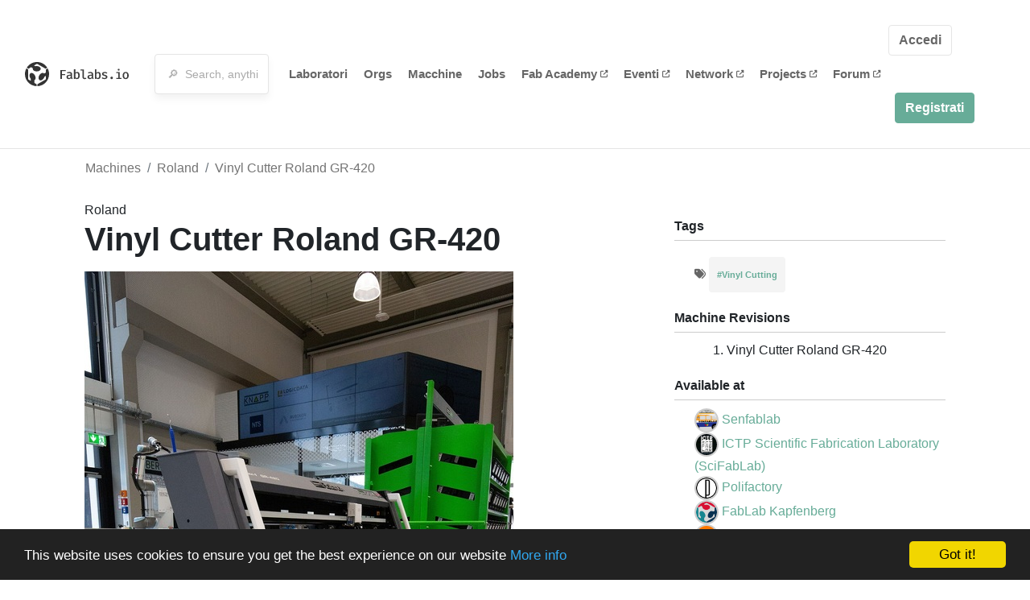

--- FILE ---
content_type: text/html; charset=utf-8
request_url: https://fablabs.io/machines/vinyl-cutter-roland-gr-420?locale=it
body_size: 14303
content:
<!DOCTYPE html>
<html lang='en' xmlns='http://www.w3.org/1999/xhtml' xmlns:fb='http://www.facebook.com/2008/fbml' xmlns:og='http://ogp.me/ns#'>
<head>
<title>Vinyl Cutter Roland GR-420 | FabLabs</title>
<base target='_parent'>
<meta charset='utf-8'>
<meta content='width=device-width, initial-scale=1.0, user-scalable=no' name='viewport'>
<meta content='Vinyl Cutter Roland GR-420 | FabLabs' property='og:title'>
<meta content='FabLabs.io - The Fab Lab Network' property='og:site_name'>
<meta content='https://fablabs.io/machines/vinyl-cutter-roland-gr-420?locale=it' property='og:url'>
<meta content='https://www.fablabs.io/logo.jpg' property='og:image'>
<meta content='A platform for connecting Fab Labs and their users from around the world.' property='og:description'>
<meta content='1349222175' property='fb:admins'>
<script src="/assets/application-a5ef7dc0daafce7937ac040a70f2218748921d4caefc4d052181fd930d0f070f.js" data-turbolinks-track="true"></script>
<link href='https://fablabs.io/machines/vinyl-cutter-roland-gr-420' rel='canonical'>
<link href='https://api.mapbox.com/mapbox.js/v3.0.1/mapbox.css' rel='stylesheet'>
<script src="https://api.mapbox.com/mapbox.js/v3.0.1/mapbox.js"></script>
<!-- Load chartkick + char.js bundle via CDN -->
<script src="https://cdnjs.cloudflare.com/ajax/libs/chartkick/2.3.0/chartkick.js" integrity="sha512-vb5WQQcLnuPF84N6gRb9OBxe9AvY+rb04YwZIf66g7GImHwUv/u/gILQGrHRdW9BLideA5cA4OZbrFyWjswIcA==" crossorigin="anonymous"></script>
<script src="https://cdnjs.cloudflare.com/ajax/libs/Chart.js/2.9.4/Chart.bundle.js" integrity="sha512-zO8oeHCxetPn1Hd9PdDleg5Tw1bAaP0YmNvPY8CwcRyUk7d7/+nyElmFrB6f7vg4f7Fv4sui1mcep8RIEShczg==" crossorigin="anonymous"></script>
<link rel="stylesheet" media="screen" href="//fonts.googleapis.com/css?family=Open+Sans:400|Montserrat" />
<link rel="stylesheet" media="all" href="/assets/application-92f5452be3930d9d18850d57be598dbfde03ddf6b791a6310713d54b0d70546b.css" data-turbolinks-track="true" />
<link href='/humans.txt' rel='author' type='text/plain'>
<meta name="csrf-param" content="authenticity_token" />
<meta name="csrf-token" content="_qUA8-9N_d0mNj4395fGe-GKSOgB13h1K0nxdcLENkK5y9zI5n4VgdRFeBlkBYxdQvhtohuGQFiMBoqdzVTYtg" />
<!-- Hotjar Tracking Code for https://fablabs.io/ -->
<script>
  (function(h,o,t,j,a,r){
    h.hj=h.hj||function(){(h.hj.q=h.hj.q||[]).push(arguments)};
      h._hjSettings={hjid:2282890,hjsv:6};
        a=o.getElementsByTagName('head')[0];
        r=o.createElement('script');r.async=1;
        r.src=t+h._hjSettings.hjid+j+h._hjSettings.hjsv;
        a.appendChild(r);
    })(window,document,'https://static.hotjar.com/c/hotjar-','.js?sv=');
</script>

</head>

<body class='production c-machines a-show '>

<nav class='navbar navbar-custom navbar-expand-lg' role='navigation'>
<div class='container-fluid'>
<a class="navbar-brand" href="/"><img alt="fablabs.io" src="/assets/logo-78c5ba6a9895eaf5debdd08d9856b62703ebf0658507f6972742505cb1f75a7b.svg" />
</a><button aria-controls='navbar' aria-expanded='false' aria-label='Toggle navigation' class='mt-0 navbar-toggler' data-target='#navbar' data-toggle='collapse' type='button'>
<i class='fa fa-bars fa-lg'></i>
</button>
<div class='collapse navbar-collapse' id='navbar'>
<form class="navbar-form" action="/search" accept-charset="UTF-8" method="get"><div class='form-group container-fluid mb-0'>
<input type="text" name="query" id="search-box" class="form-control" autocomplete="off" placeholder="🔎  Search, anything" />
<button hidden type='submit'>Search</button>
</div>
</form><ul class='navbar-nav'>
<li class='nav-item'>
<a class="nav-link" href="/labs">Laboratori</a>
</li>
<li class='nav-item'>
<a class="nav-link" href="/organizations">Orgs</a>
</li>
<li class='nav-item'>
<a class="nav-link" href="/machines">Macchine</a>
</li>
<li class='nav-item'>
<a class="nav-link" href="/jobs">Jobs</a>
</li>
<li class='nav-item'>
<a target="_blank" class="nav-link" href="https://fabacademy.org/">Fab&nbsp;Academy
<i class="fa-solid fa-up-right-from-square fa-2xs ml-1" aria-hidden="true"></i>
</a></li>
<li class='nav-item'>
<a target="_blank" class="nav-link" href="https://fabevent.org/">Eventi
<i class="fa-solid fa-up-right-from-square fa-2xs ml-1" aria-hidden="true"></i>
</a></li>
<li class='nav-item'>
<a target="_blank" class="nav-link" href="https://live.fablabs.io/">Network
<i class="fa-solid fa-up-right-from-square fa-2xs ml-1" aria-hidden="true"></i>
</a></li>
<li class='nav-item'>
<a target="_blank" class="nav-link" href="https://projects.fablabs.io">Projects
<i class="fa-solid fa-up-right-from-square fa-2xs ml-1" aria-hidden="true"></i>
</a></li>
<li class='nav-item'>
<a target="_blank" class="nav-link" href="https://forum.fablabs.io">Forum
<i class="fa-solid fa-up-right-from-square fa-2xs ml-1" aria-hidden="true"></i>
</a></li>
</ul>
<ul class='nav navbar-nav ml-auto'>
<li class='navbar-btn'>
<a class="btn btn-default w-100" href="/signin">Accedi</a>
</li>
<li class='navbar-btn'>
<a class="btn btn-primary w-100" href="/signup">Registrati</a>
</li>
<li class='navbar-btn'></li>
</ul>
</div>
</div>
</nav>

<div id='main'>
<div class='container'>
<div class='row'>
<ol class='breadcrumb'>
<li class='breadcrumb-item'>
<a href="/machines">Machines</a>
</li>
<li class='breadcrumb-item'>
<a href="/machines">Roland</a>
</li>
<li class='breadcrumb-item active'><a href="/machines/vinyl-cutter-roland-gr-420">Vinyl Cutter Roland GR-420</a></li>
</ol>

</div>
<div class='row'>
<div class='col-lg-8'>
Roland
<h1>Vinyl Cutter Roland GR-420</h1>
<p></p>
<img src="/media/W1siZiIsIjIwMjMvMDQvMjQvMTMvMDkvNTkvYWRjOTYyNmUtNWM1OC00MTA5LThlODAtMjA1ZmQzNWJmNjlhL01hc2NoaW5lX1ZpbnlsLUN1dHRlci5qcGciXSxbInAiLCJ0aHVtYiIsIjgwMHg4MDA-Il1d/Maschine_Vinyl-Cutter.jpg?sha=c0156cad7a8e2b9d" />
</div>
<div class='col-lg-4 side'>
<div class='heading'>Tags</div>
<ul class='taglist list-unstyled text-small list-inline'>
<i class="fa-solid fa-tags" aria-hidden="true"></i>
<li class='gray list-inline-item mb-0'>
<strong>
<a href="/machines?tag=Vinyl+Cutting">#Vinyl Cutting</a>
</strong>
</li>
</ul>
<div class='heading'>Machine Revisions</div>
<ol>
<li>Vinyl Cutter Roland GR-420</li>
</ol>
<div class='heading'>Available at</div>
<ul class='list-unstyled'>
<li>
<img class="avatar tiny" src="/media/W1siZiIsIjIwMTgvMDUvMjcvMTkvMTEvNTAvMmE1M2MwMDAtYWEwZi00MDk2LWIxMjItMWEwYWVmNTU3Njg1L0xvZ29zZW5mYWJsYWIucG5nIl0sWyJwIiwidGh1bWIiLCI5MHg5MCMiXV0/Logosenfablab.png?sha=d362a3c69cf8e83e" />
<a href="/labs/senfablab">Senfablab</a>
</li>
<li>
<img class="avatar tiny" src="/media/W1siZiIsIjIwMjAvMDEvMTAvMDkvMjAvMjkvZDkwMGFiZTktYjZiOS00OWU1LWFjNzItOTRhYjczMTliMDlmLzg5OTMzMDFELTI2NTctNENCRS05RTUzLTgzMDgwNEVDMjVDMS5qcGVnIl0sWyJwIiwidGh1bWIiLCI5MHg5MCMiXV0/8993301D-2657-4CBE-9E53-830804EC25C1.jpeg?sha=f3070f6f860e6388" />
<a href="/labs/ictpscifablab">ICTP Scientific Fabrication Laboratory (SciFabLab)</a>
</li>
<li>
<img class="avatar tiny" src="/media/W1siZiIsIjIwMTcvMDEvMjgvMTEvMjUvNTIvMTU0Mzc5ZmEtZmRiNS00YWQyLWEzNTItZjQwMjUxZWQ2MjkyL1BvbGlmYWN0b3J5LmpwZyJdLFsicCIsInRodW1iIiwiOTB4OTAjIl1d/Polifactory.jpg?sha=09499802b56eff6a" />
<a href="/labs/polifactory">Polifactory</a>
</li>
<li>
<img class="avatar tiny" src="/media/W1siZiIsIjIwMjMvMDMvMjkvMTEvMDEvMTcvZmMyYjgwNWItMDJjYy00YzQ4LWJkYTQtNTBjODQ5NzBhZWQzL0ZhYkxhYiBMb2dvLnBuZyJdLFsicCIsInRodW1iIiwiOTB4OTAjIl1d/FabLab%20Logo.png?sha=0af2cddd1c45c1d4" />
<a href="/labs/fablabkapfenberg">FabLab Kapfenberg</a>
</li>
<li>
<img class="avatar tiny" src="/media/W1siZiIsIjIwMjMvMTEvMjQvMDkvNTkvMTUvZTQxY2U5MzctMTVlNy00ZGRmLWJmZjgtMmUxMDMwZWNkNjhlL1NtYWxsX0xvZ29fUkdCLnBuZyJdLFsicCIsInRodW1iIiwiOTB4OTAjIl1d/Small_Logo_RGB.png?sha=1459dab50a89312e" />
<a href="/labs/fablabodcrdc">Fablab Solidaire Orange Digital Center RDC - ODC</a>
</li>
<li>
<img class="avatar tiny" src="/media/W1siZiIsIjIwMjMvMDMvMTAvMDkvMDgvNTEvZDQxZDQ3ZDgtMTc1MC00NzA3LWE3YzYtMmQ4MjdlMjVhYzkwL0ZBQiBMQUIgTE9HTyBXSVRIIFNIQURPVyAyMDIzLnBuZyJdLFsicCIsInRodW1iIiwiOTB4OTAjIl1d/FAB%20LAB%20LOGO%20WITH%20SHADOW%202023.png?sha=a140b47ab6d378b1" />
<a href="/labs/themsuiitfablabmindanao">The MSU-IIT FAB LAB Mindanao</a>
</li>
<li>
<img class="avatar tiny" src="/media/W1siZiIsIjIwMTkvMDEvMjQvMDkvNTcvMzAvMzU2YWU3MTMtMDI5OC00ZTAxLWE3YzQtNjBjMzQzN2JjN2ZlL2xvZ281MTIucG5nIl0sWyJwIiwidGh1bWIiLCI5MHg5MCMiXV0/logo512.png?sha=b6588afc96089dbe" />
<a href="/labs/cmitavia">ЦМИТ &quot;Авиатор&quot; - Aviator CMIT</a>
</li>
<li>
<img class="avatar tiny" src="/media/W1siZiIsIjIwMjIvMDcvMTEvMDQvMzEvNTIvMmE0ZmQxNjEtMmYzNi00NjM3LWFhNTItZTc0MzAwYmZkZDE0L0hDNEEzMTYyIChMYXJnZSkuSlBHIl0sWyJwIiwidGh1bWIiLCI5MHg5MCMiXV0/HC4A3162%20%28Large%29.JPG?sha=56bf8724884bcc69" />
<a href="/labs/fablabVadodara">FabLab Parul University Vadodara</a>
</li>
<li>
<img class="avatar tiny" src="/media/W1siZmYiLCJwdWJsaWMvZGVmYXVsdC1sYWItYXZhdGFyLnBuZyJdLFsicCIsInRodW1iIiwiOTB4OTAjIl1d/default-lab-avatar.png?sha=128f970e6eb82921" />
<a href="/labs/cnrbiofablab">Bio-FabLab(BFL), CNR</a>
</li>
<li>
<img class="avatar tiny" src="/media/W1siZiIsIjIwMjEvMTAvMDYvMTIvNDAvMzEvNTkxMGJmNzAtZTVmMS00YTI3LWIyZjEtMzg1NDkzMTQ1Mjc0L1dJTl8yMDIxMTAwNl8wOF8zN18yOV9Qcm8uanBnIl0sWyJwIiwidGh1bWIiLCI5MHg5MCMiXV0/WIN_20211006_08_37_29_Pro.jpg?sha=15265ebc70d43c00" />
<a href="/labs/Oxfordfablab">Oxford Academy Blackhawk Fab Lab</a>
</li>
<li>
<img class="avatar tiny" src="/media/W1siZiIsIjIwMjUvMDgvMjgvMTUvMDIvNDMvZGJiODkwMGYtOGM3My00NjY5LWFmZjktNjY1ZjVkYzBjOGUwL2xvZ28uanBnIl0sWyJwIiwidGh1bWIiLCI5MHg5MCMiXV0/logo.jpg?sha=89850025e3bde9bb" />
<a href="/labs/fablabyachay">FabLab YachayTech</a>
</li>
</ul>
</div>
</div>
<div class='row mt-3'>
<div class='col-lg-12'>
<a class="btn btn-primary" href="/machines/vinyl-cutter-roland-gr-420/edit">Edit</a>
</div>
</div>
<div class='row mt-5'>
<div class='col-lg-12'>
</div>
</div>
</div>

</div>

    <!-- Begin Cookie Consent plugin by Silktide - http://silktide.com/cookieconsent -->
    <script type="text/javascript">
        window.cookieconsent_options = {"message":"This website uses cookies to ensure you get the best experience on our website","dismiss":"Got it!","learnMore":"More info","link":"/cookie-policy","theme":"dark-bottom"};
    </script>

    <script type="text/javascript" src="//cdnjs.cloudflare.com/ajax/libs/cookieconsent2/1.0.10/cookieconsent.min.js"></script>
    <!-- End Cookie Consent plugin -->
    
<footer>
<div class='container footer-links'>
<div class='row'>
<div class='col-md-4'>
<a href='https://distributeddesign.eu/' target='_blank'><img class="img-fluid" alt="Co-funded by the Creative Europe programme of the European Union" src="/assets/home/DDMP_Logo_EU_large_black-2c3aa7f7ded9e5eb8a33fb5cbd911784881d062599fbaf391912e6d519fa3350.png" /></a>
<br>
<a href='https://fabfoundation.org/' target='_blank'><img alt="Fab Foundation" class="img-fluid mb-3" src="/assets/home/fabfnd-5889231883a71b5cdf0e3d31b34375a00ce9f11ef0f54683e113c60248d3b93c.png" /></a>
<br>
</div>
<div class='col-md-4 mb-3'>
<ul>
<li><a href="/labs">Labs List</a></li>
<li><a href="/labs/map">Labs Map</a></li>
<li><a href="/about">About</a></li>
<li><a target="_blank" href="https://docs.fablabs.io/">API Documentation</a></li>
<li><a target="_blank" href="https://forum.fablabs.io/">Forum</a></li>
<li><a href="http://www.fabfoundation.org">The Fab Foundation</a></li>
<li><a href="/cookie-policy">Cookie Policy</a></li>
<li><a href="/privacy-policy">Privacy Policy</a></li>
<li><a href="/tos">Terms of Service</a></li>
</ul>
<br>
</div>
<div class='col-md-4 mb-3'>
<ul class='locales'>
<li><a href="/machines/vinyl-cutter-roland-gr-420?locale=de">Deutsch</a></li>
<li><a href="/machines/vinyl-cutter-roland-gr-420?locale=en">English</a></li>
<li><a href="/machines/vinyl-cutter-roland-gr-420?locale=es">Español</a></li>
<li><a href="/machines/vinyl-cutter-roland-gr-420?locale=fr">Français</a></li>
<li><a class="text-primary" href="/machines/vinyl-cutter-roland-gr-420?locale=it">Italiano</a></li>
<li><a href="/machines/vinyl-cutter-roland-gr-420?locale=nl">Nederlands</a></li>
<li><a href="/machines/vinyl-cutter-roland-gr-420?locale=pt">Português</a></li>
<li><a href="/machines/vinyl-cutter-roland-gr-420?locale=ja">日本語</a></li>
</ul>
</div>
</div>
</div>
</footer>
<!-- Global site tag (gtag.js) - Google Analytics -->
<script async src="https://www.googletagmanager.com/gtag/js?id=G-09ZXL8GBRW"></script>
<script>
  window.dataLayer = window.dataLayer || [];
  function gtag(){dataLayer.push(arguments);}
  gtag('js', new Date());
  gtag('config', 'G-09ZXL8GBRW');
</script>

<div aria-labelledby='How can we help you?' class='modal fade' id='get-help-text' role='dialog' tabindex='-1'>
<div class='modal-dialog' role='document'>
<div class='modal-content'>
<div class='modal-header'>
<h4 class='modal-title'>How can we help you?</h4>
<button aria-label='Close' class='close' data-dismiss='modal' type='button'>
<span aria-hidden='true'>×</span>
</button>
</div>
<div class='modal-body'>
<h5>Welcome to fablabs.io!</h5>
<p>
Here are few suggestions about how we can help you and how you can participate
and talk with us if you have any question or problem regarding the Fablabs.io
platform.
</p>
<hr>
<h5>Discuss with the community</h5>
<p>
You can ask for support to the administrators and the whole community
in the Fablabs.io Discuss section within the
<a href='https://forum.fablabs.io/c/site-feedback'>Site feedback category</a>.
<a href='https://forum.fablabs.io/c/site-feedback'>Site feedback category</a>
we would also love to hear your ideas and suggestions regarding Fablabs.io,
its features, development, how it works and how we can improve it.
</p>
<a class='button' href='https://forum.fablabs.io/c/site-feedback'>Discuss with the community</a>
<hr>
<h5>Help with the technical development on GitHub</h5>
<p>
If you have instead messages regarding the technical development or bugs
of the platform, we would ask you to discuss these on the Fablabs.io repositories
on GitHub (Fablabs.io is free/open source software!) at
<a href='https://github.com/fablabbcn/fablabs'>https://github.com/fablabbcn/fablabs</a>.
</p>
<a class='button' href='https://github.com/fablabbcn/fablabs'>Join the development</a>
<hr>
<h5>E-mail the administrators</h5>
<p>
If you need instead to contact the administrators of Fablabs.io, please
write to
<a href='mailto:webmasters@fablabs.io'>webmasters@fablabs.io</a>.
</p>
<a class='button' href='mailto:webmasters@fablabs.io'>Write an e-mail to the administrators</a>
</div>
</div>
</div>
</div>
<button class='get-help btn btn-primary btn-sm' data-target='#get-help-text' data-toggle='modal' type='button'>
<i class="fa-regular fa-circle-question" aria-hidden="true"></i>
Get help
</button>


</body>
</html>
